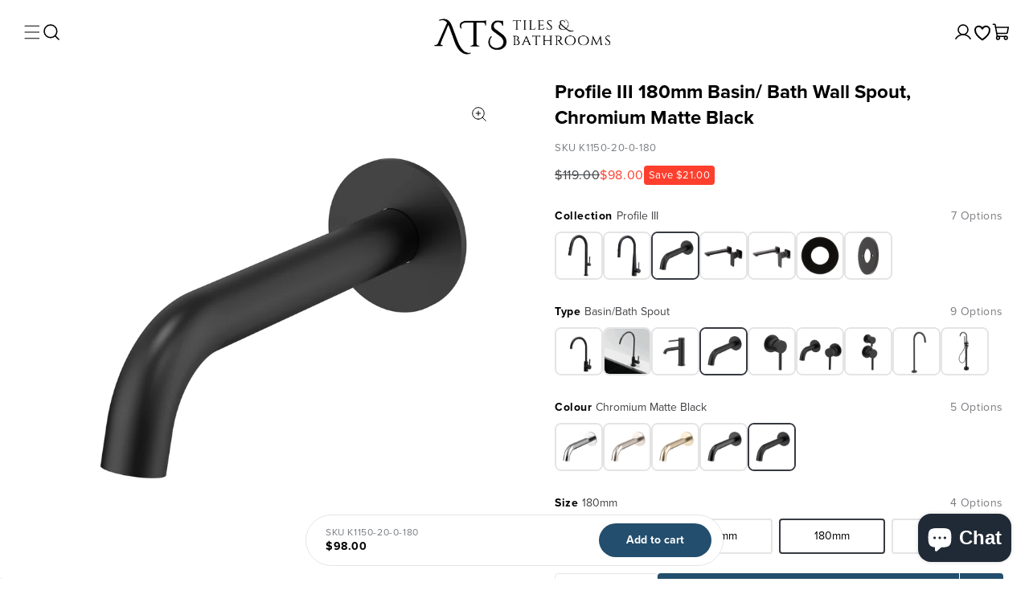

--- FILE ---
content_type: text/html; charset=UTF-8
request_url: https://front.smartwishlist.webmarked.net/v6/fetchstoredata.php?callback=jQuery220041686332624996525_1768843463252&store_domain=ats.sydney&store_id=25165135960&customer_id=0&_=1768843463253
body_size: 1089
content:
jQuery220041686332624996525_1768843463252({"add_tooltip_text":"Add to &lt;a href=&#039;\/a\/wishlist&#039;&gt;Wishlist&lt;\/a&gt;","remove_tooltip_text":"Remove from &lt;a href=&#039;\/a\/wishlist&#039;&gt;Wishlist&lt;\/a&gt;","wishlist_icon_color":"#000000","wishlist_icon_hover_color":"#000000","wishlist_icon_name":"heart-o","wishlist_icon_hover_name":"heart","extra_icon_class_name":"heart","extra_icon_hover_class_name":"","use_extra_icon":"0","display_item_count":"0","use_custom_location":"0","custom_location":null,"tooltip_offset_x":"0px","tooltip_offset_y":"0px","proxy_base":"\/a\/wishlist","tooltip_position":"top","display_tooltip":"1","display_topbadge":"1","topbadge_color":"#ffffff","topbadge_background_color":"#000000","topbadge_padding":"2px 6px","enable_accounts":"1","force_login":"0","extra_css_product":"\/*div#smartwishlist {\r\n    margin-top: 15px !important;\r\n}\r\ndiv#smartwishlist:hover {\r\n    border: 2px solid #d82d28 !important;\r\n    color: #ffffff;\r\n    background: #d82d28 !important;\r\n}\r\ndiv#smartwishlist:hover i#wishlist_icon {\r\n  color: #fff;\r\n}\r\n#sw_wishlist_label {\r\n    margin-left: 10px;\r\n    display: inline-block;\r\n    position: relative;\r\n}\r\ndiv#smartwishlist:hover #sw_wishlist_label {\r\n  color: #fff;\r\n}\r\ndiv#smartwishlist {\r\n     margin: 20px 0;\r\n    background: transparent;\r\n    border: 2px solid #000;\r\n    color: #000;\r\n    margin-top: 15px;\r\n    border-radius: 0;\r\n    float: left;\r\n    display: block;\r\n    width: 100%;\r\n    display: block;\r\n    border: 2px solid !important;\r\n    padding: 20px;\r\n}\r\n#bookmarkit.swpbutton2 {\r\n    padding: 0;\r\n    height: 63px !important;\r\n    line-height: 63px !important;\r\n    text-align: center !important;\r\n    display: block !important;\r\n    width: 100% !important;\r\n}\r\n.unbookmarked {\r\n    color: #000000 !important;\r\n    text-transform: uppercase !important;\r\n    font-weight: 600 !important;\r\n    letter-spacing: 0.5px !important;\r\n}\r\n\r\n#sw_wishlist_label {\r\n    margin-left: 10px;\r\n    text-transform: uppercase !important;\r\n    font-weight: 600 !important;\r\n    letter-spacing: 0.5px !important;\r\n    font-size: 14px;\r\n}\r\n*\/.unbookmarked {\n    color: #000000 !important;\n}\n\n.unbookmarked:hover {\n    color:  #000000;\n}\n\n.bookmarked {\n    color:  #000000;\n}\n\n.bookmarked:hover {\n    color:  #000000;\n}\n\n\n.tooltip-store-theme {\n\tborder-radius: 5px !important; \n\tborder: 1px solid #a79c9d !important;\n\tbackground: #a79c9d !important;\n\tcolor: #ffffff !important;\n}\n\n.tooltipster-content a {\n    color: #ffffff;\n    text-decoration: underline;\n}\n\n.tooltipster-content a:hover {\n    color: #ffffff;\n    text-decoration: underline;\n}\n\n.tooltipster-content a:visited {\n    color: #ffffff;\n    text-decoration: underline;\n}\n\n.tooltip-store-theme .tooltipster-content {\n    font-family: inherit !important;\n    font-size: 12px !important;\n}.smartwishlist{cursor:pointer;}","display_tooltip_productpage":"1","use_autosetup":"0","display_fixed_link":"0","swfl_html":"&lt;i class=&quot;fa fa-heart-o&quot;&gt;&lt;\/i&gt; My Wishlist","swfl_text":"&lt;i class=&quot;fa fa-heart-o&quot;&gt;&lt;\/i&gt; My Wishlist","swfl_orientation_desktop":"vertical","swfl_position_desktop":"left","swfl_margin_desktop":"bottom","swfl_margin_value_desktop":"40%","swfl_background_color":"#31B0D5","swfl_text_color":"#fff","swpbutton_type":"2","swpbutton_add_text":"Add to Wishlist","swpbutton_remove_text":"Remove from Wishlist","swpbutton_font_family":"inherit","swpbutton_label_fontsize":"14px","swpbutton_icon_fontsize":"14px","swpbutton3_color":"#ffffff","swpbutton3_background_color":"#31b0d5","swpbutton3_radius":"4px","swpbutton3_width_desktop":"200px","swpbutton3_width_mobile":"100%","swpbutton3_height":"40px","optimize_swpbutton_mobile":"1","mobile_max_width":"500px","disable_notification":"0","wishlist_items":[]});

--- FILE ---
content_type: text/css
request_url: https://ats.sydney/cdn/shop/t/58/assets/component-quick-view-modal.css?v=30024505709975858671765408987
body_size: -371
content:
#quickViewModal .modal-detail-wrapper{background-color:var(--ut-white);width:100%;padding:20px 16px;border-top-right-radius:8px;border-top-left-radius:8px}#quickViewModal .close-btn{top:10px;right:10px}#quickViewModal .modal-heading-wrapper{border-bottom:1px solid rgba(228,228,228,1)}#quickViewModal .modal-heading{font-size:24px;line-height:32px;margin-bottom:10px;letter-spacing:0}#quickViewModal .quick-view-card .quick-view-image{max-width:400px}#quickViewModal .quick-view-card .quick-view-title{font-size:18px;line-height:26px;margin:6px 0;letter-spacing:0}#quickViewModal .quick-view-card .product-price-wrapper{font-size:16px;line-height:24px;margin:6px 0;letter-spacing:0}#quickViewModal .quick-view-card .quantity-input-wrapper{border:1px solid rgba(228,228,228,1);margin-bottom:12px;min-height:54px}#quickViewModal .quick-view-card .quantity-input-wrapper .quantity-btn{padding:10px;width:40px;height:40px}#quickViewModal .quick-view-card .quantity-input-wrapper .quantity-selector{padding:14px 0;font-size:14px;line-height:22px}#quickViewModal .quick-view-card .quick-view-action-btn{color:#fff;background-color:#234e6d;min-height:48px;font-size:16px;line-height:22px;padding:12px 24px}@media screen and (min-width: 768px){#quickViewModal .modal-detail-wrapper{padding:24px}#quickViewModal .modal-heading{font-size:34px;line-height:42px;margin-bottom:15px}#quickViewModal .quick-view-card .quick-view-image-and-details-wrapper{gap:24px}#quickViewModal .quick-view-card .quick-view-title{font-size:24px;line-height:32px;margin:10px 0}#quickViewModal .quick-view-card .product-price-wrapper{font-size:18px;line-height:26px;margin:10px 0}#quickViewModal .quick-view-card .quick-view-image-wrapper,#quickViewModal .quick-view-card .quick-view-details-wrapper{width:50%}#quickViewModal .quick-view-card .quantity-input-wrapper{margin-bottom:15px}#quickViewModal .quick-view-card .quantity-input-wrapper .quantity-selector{font-size:16px;line-height:24px}}@media screen and (min-width: 1200px){#quickViewModal .modal-detail-wrapper{padding:32px}#quickViewModal .quick-view-card{max-width:800px;margin:20px auto 0}#quickViewModal .quick-view-card .quick-view-image-and-details-wrapper{gap:32px}}
/*# sourceMappingURL=/cdn/shop/t/58/assets/component-quick-view-modal.css.map?v=30024505709975858671765408987 */


--- FILE ---
content_type: text/css
request_url: https://ats.sydney/cdn/shop/t/58/assets/component-accordion.css?v=117284188697647096861765408978
body_size: 69
content:
.accordion details{width:100%}.accordion summary{display:flex;position:relative;line-height:1;padding:0;cursor:pointer}.accordion .summary__title{display:flex;flex:1}.accordion .summary__title+.icon-caret{height:calc(var(--font-heading-scale) * .6rem)}.accordion+.accordion{margin-top:0;border-top:none}.accordion{margin-top:0;margin-bottom:0}.accordion__title{display:inline-block;max-width:calc(100% - 6rem);min-height:1.6rem;margin:0;word-break:break-word}.accordion .svg-wrapper,.menu-drawer__menu-item>.svg-wrapper{width:20px;height:20px;fill:var(--ut-black);margin-right:12px;position:relative;align-self:center}.accordion details[open]>summary .icon-caret{transform:rotate(180deg)}.accordion__content{margin-bottom:1.5rem;word-break:break-word;overflow-x:auto;padding:0 .6rem}.accordion__content img{max-width:100%}.accordion details[open] .svg-wrapper .accordion-icon-close,.accordion details .svg-wrapper .accordion-icon-open,.menu-level-2 details[open] .child-link>.svg-wrapper .accordion-icon-close,.menu-level-2 details .child-link>.svg-wrapper .accordion-icon-open,.menu-level-3 details[open] .grand-child-link>.svg-wrapper .accordion-icon-close,.menu-level-3 details .grand-child-link>.svg-wrapper .accordion-icon-open{transform:translate(0) rotate(180deg) skew(0) skewY(0) scaleX(1) scaleY(1);opacity:1}.accordion details[open] .svg-wrapper .accordion-icon-open,.menu-level-3 details[open] .grand-child-link>.svg-wrapper .accordion-icon-open,.menu-level-2 details[open] .child-link>.svg-wrapper .accordion-icon-open{opacity:0;transform:translate(0) rotate(180deg) skew(0) skewY(0) scaleX(1) scaleY(1)}.accordion .svg-wrapper .accordion-icon-open,.accordion .svg-wrapper .accordion-icon-close,.menu-drawer__menu-item>.svg-wrapper .accordion-icon-open,.menu-drawer__menu-item>.svg-wrapper .accordion-icon-close{color:var(--ut-black);fill:var(--ut-black);height:100%;width:100%;position:absolute;left:0;top:0;transition-duration:.15s;transition-property:all;transition-timing-function:cubic-bezier(.4,0,.2,1)}
/*# sourceMappingURL=/cdn/shop/t/58/assets/component-accordion.css.map?v=117284188697647096861765408978 */


--- FILE ---
content_type: text/css
request_url: https://ats.sydney/cdn/shop/t/58/assets/component-discounts.css?v=43057913102945150141765408981
body_size: -529
content:
.discounts{font-size:1.2rem}.discounts__discount{display:flex;align-items:center;line-height:calc(1 + .5 / var(--font-body-scale))}.discounts__discount svg{color:rgba(var(--color-button),var(--alpha-button-background))}.discounts__discount--position{justify-content:center}@media screen and (min-width: 750px){.discounts__discount--position{justify-content:flex-end}}.discounts__discount>.icon{color:rgb(var(--color-foreground));width:1.2rem;height:1.2rem;margin-right:.7rem}
/*# sourceMappingURL=/cdn/shop/t/58/assets/component-discounts.css.map?v=43057913102945150141765408981 */


--- FILE ---
content_type: text/css
request_url: https://ats.sydney/cdn/shop/t/58/assets/component-menu-drawer.css?v=88242373145822432881765408984
body_size: 365
content:
.header__icon--menu{position:initial}.js menu-drawer>details>summary:before,.js menu-drawer>details[open]:not(.menu-opening)>summary:before{content:"";position:absolute;cursor:default;width:100%;height:calc(100vh - 100%);height:calc(var(--viewport-height, 100vh) - (var(--header-bottom-position, 100%)));top:100%;left:0;background:rgba(var(--color-foreground),.5);opacity:0;visibility:hidden;z-index:2;transition:opacity 0s,visibility 0s}menu-drawer>details[open]>summary:before{visibility:visible;opacity:1;transition:opacity var(--duration-default) ease,visibility var(--duration-default) ease}.menu-drawer{position:absolute;transform:translate(-100%);visibility:hidden;z-index:3;left:0;top:100%;width:100%;padding:0;background-color:rgb(var(--color-background));overflow-x:hidden;filter:drop-shadow(var(--drawer-shadow-horizontal-offset) var(--drawer-shadow-vertical-offset) var(--drawer-shadow-blur-radius) rgba(var(--color-shadow),var(--drawer-shadow-opacity)))}.js .menu-drawer{height:calc(100vh - 100%);height:calc(var(--viewport-height, 100vh) - (var(--header-bottom-position, 100%)))}.js details[open]>.menu-drawer,.js details[open]>.menu-drawer__submenu{transition:transform var(--duration-default) ease,visibility var(--duration-default) ease}.js details[open].menu-opening>.menu-drawer,details[open].menu-opening>.menu-drawer__submenu{transform:translate(0);visibility:visible}@media screen and (min-width: 750px){.menu-drawer{width:40rem;border-width:0 var(--drawer-border-width) 0 0;border-style:solid;border-color:rgba(var(--color-foreground),var(--drawer-border-opacity))}}.menu-drawer__inner-container{position:relative;height:100%}.menu-drawer__navigation-container{display:grid;grid-template-rows:1fr auto;align-content:space-between;overflow-y:auto;height:100%}.menu-drawer__inner-submenu{height:100%;overflow-x:hidden;overflow-y:auto}.menu-drawer__menu-item{padding:18px 16px;text-decoration:none;font-size:16px;line-height:24px;font-weight:500;border-bottom:1px solid #e4e4e4}.js .menu-drawer__menu-item .icon-caret{display:none}.menu-drawer__menu-item>.svg-wrapper{margin:0;width:20px}.js .menu-drawer__submenu{position:absolute;top:0;width:100%;bottom:0;left:0;background-color:rgb(var(--color-background));z-index:1;transform:translate(100%);visibility:hidden}.js .menu-drawer__submenu .menu-drawer__submenu{overflow-y:auto}.menu-drawer__close-button{margin-top:1.5rem;padding:18px 0;text-decoration:none;display:flex;align-items:center;justify-content:center;font-size:16px;line-height:24px;font-weight:500;width:100%;text-align:center;background-color:#f3f3f3}.menu-drawer__close-button .svg-wrapper{transform:rotate(180deg);width:22px;position:absolute;left:16px}.menu-drawer__account{display:inline-flex;align-items:center;text-decoration:none;padding:1rem 0;font-size:1.4rem;color:rgb(var(--color-foreground));margin-bottom:0}.menu-drawer__account account-icon>.svg-wrapper{height:2rem;width:2rem;margin-right:1rem}.menu-drawer__account shop-user-avatar{--shop-avatar-size: 2.4rem;margin-right:.55rem;margin-left:-.45rem}.menu-drawer__account:hover account-icon>.svg-wrapper{transform:scale(1.07)}.menu-drawer .list-social{justify-content:flex-start;margin-left:-1.25rem}.menu-drawer .list-social:empty{display:none}.menu-drawer .list-social__link{padding:1.1rem}@media screen and (max-width: 749px){.menu-drawer.country-selector-open{transform:none!important;filter:none!important;transition:none!important}}.menu-drawer .menu-drawer__menu .mobile-top-menu-links-wrapper{background-color:#f3f3f3}.menu-drawer .menu-drawer__menu .mobile-top-menu-links{font-size:14px;line-height:24px}.menu-drawer .menu-drawer__menu .menu-level-3{background-color:#f3f3f3;padding-top:4px}.menu-drawer .menu-drawer__menu .great-grand-child-link,.menu-drawer .menu-drawer__menu .grand-child-link{border:unset}.menu-drawer .menu-drawer__menu .menu-level-3 details[open] .grand-child-link{padding:12px 20px 16px}.menu-drawer .menu-drawer__menu .grand-child-link{padding:16px 20px}.menu-drawer .menu-drawer__menu .menu-level-4{background-color:#f3f3f3;padding-bottom:16px}.menu-drawer .menu-drawer__menu .great-grand-child-link{padding:0 20px;color:var(--ut-white-200)}.menu-drawer .menu-drawer__menu .mobile-bottom-menu-text-wrapper{padding:32px 16px;background-color:#234e6d}.menu-drawer .menu-drawer__menu .mobile-bottom-menu-text-wrapper .mobile-bottom-menu-image-wrapper{width:30px;height:30px;margin-right:10px}.menu-drawer .menu-drawer__menu .mobile-bottom-menu-text-wrapper .mobile-bottom-menu-title{font-size:16px;line-height:24px}.menu-drawer .menu-drawer__menu .mobile-bottom-menu-text-wrapper .mobile-bottom-menu-title-2{padding:24px 0}
/*# sourceMappingURL=/cdn/shop/t/58/assets/component-menu-drawer.css.map?v=88242373145822432881765408984 */


--- FILE ---
content_type: text/json
request_url: https://conf.config-security.com/model
body_size: 83
content:
{"title":"recommendation AI model (keras)","structure":"release_id=0x4a:51:24:7e:69:5d:31:68:69:39:33:79:3b:59:24:31:2c:24:70:2e:2a:44:4a:54:3b:3b:37:55:4a;keras;a2viptxhyfs77uvnmcjueun1ccngs3ragye7jm5lk9ya1nydkbxah529fv85hjkk1fpd5olr","weights":"../weights/4a51247e.h5","biases":"../biases/4a51247e.h5"}